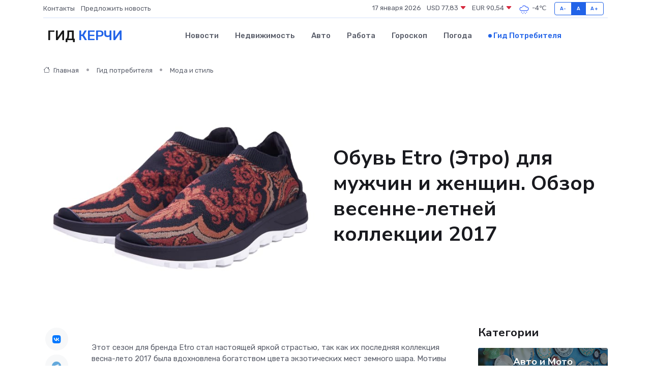

--- FILE ---
content_type: text/html; charset=UTF-8
request_url: https://kerch-gid.ru/poleznoe/obuv-etro.htm
body_size: 10377
content:
<!DOCTYPE html>
<html lang="ru">
<head>
	<meta charset="utf-8">
	<meta name="csrf-token" content="TCFIkgIHuqklEdsBZrMvgBUUCBrrvLUMBd3Thp5W">
    <meta http-equiv="X-UA-Compatible" content="IE=edge">
    <meta name="viewport" content="width=device-width, initial-scale=1">
    <title>Обувь Etro (Этро) для мужчин и женщин. Обзор весенне-летней коллекции 2017</title>
    <meta name="description" property="description" content="Гид потребителя в Керчи. Обувь Etro (Этро) для мужчин и женщин. Обзор весенне-летней коллекции 2017">
    
    <meta property="fb:pages" content="105958871990207" />
    <link rel="shortcut icon" type="image/x-icon" href="https://kerch-gid.ru/favicon.svg">
    <link rel="canonical" href="https://kerch-gid.ru/poleznoe/obuv-etro.htm">
    <link rel="preconnect" href="https://fonts.gstatic.com">
    <link rel="dns-prefetch" href="https://fonts.googleapis.com">
    <link rel="dns-prefetch" href="https://pagead2.googlesyndication.com">
    <link rel="dns-prefetch" href="https://res.cloudinary.com">
    <link href="https://fonts.googleapis.com/css2?family=Nunito+Sans:wght@400;700&family=Rubik:wght@400;500;700&display=swap" rel="stylesheet">
    <link rel="stylesheet" type="text/css" href="https://kerch-gid.ru/assets/font-awesome/css/all.min.css">
    <link rel="stylesheet" type="text/css" href="https://kerch-gid.ru/assets/bootstrap-icons/bootstrap-icons.css">
    <link rel="stylesheet" type="text/css" href="https://kerch-gid.ru/assets/tiny-slider/tiny-slider.css">
    <link rel="stylesheet" type="text/css" href="https://kerch-gid.ru/assets/glightbox/css/glightbox.min.css">
    <link rel="stylesheet" type="text/css" href="https://kerch-gid.ru/assets/plyr/plyr.css">
    <link id="style-switch" rel="stylesheet" type="text/css" href="https://kerch-gid.ru/assets/css/style.css">
    <link rel="stylesheet" type="text/css" href="https://kerch-gid.ru/assets/css/style2.css">

    <meta name="twitter:card" content="summary">
    <meta name="twitter:site" content="@mysite">
    <meta name="twitter:title" content="Обувь Etro (Этро) для мужчин и женщин. Обзор весенне-летней коллекции 2017">
    <meta name="twitter:description" content="Гид потребителя в Керчи. Обувь Etro (Этро) для мужчин и женщин. Обзор весенне-летней коллекции 2017">
    <meta name="twitter:creator" content="@mysite">
    <meta name="twitter:image:src" content="https://kerch-gid.ru/images/logo.gif">
    <meta name="twitter:domain" content="kerch-gid.ru">
    <meta name="twitter:card" content="summary_large_image" /><meta name="twitter:image" content="https://kerch-gid.ru/images/logo.gif">

    <meta property="og:url" content="http://kerch-gid.ru/poleznoe/obuv-etro.htm">
    <meta property="og:title" content="Обувь Etro (Этро) для мужчин и женщин. Обзор весенне-летней коллекции 2017">
    <meta property="og:description" content="Гид потребителя в Керчи. Обувь Etro (Этро) для мужчин и женщин. Обзор весенне-летней коллекции 2017">
    <meta property="og:type" content="website">
    <meta property="og:image" content="https://kerch-gid.ru/images/logo.gif">
    <meta property="og:locale" content="ru_RU">
    <meta property="og:site_name" content="Гид Керчи">
    

    <link rel="image_src" href="https://kerch-gid.ru/images/logo.gif" />

    <link rel="alternate" type="application/rss+xml" href="https://kerch-gid.ru/feed" title="Керчь: гид, новости, афиша">
        <script async src="https://pagead2.googlesyndication.com/pagead/js/adsbygoogle.js"></script>
    <script>
        (adsbygoogle = window.adsbygoogle || []).push({
            google_ad_client: "ca-pub-0899253526956684",
            enable_page_level_ads: true
        });
    </script>
        
    
    
    
    <script>if (window.top !== window.self) window.top.location.replace(window.self.location.href);</script>
    <script>if(self != top) { top.location=document.location;}</script>

<!-- Google tag (gtag.js) -->
<script async src="https://www.googletagmanager.com/gtag/js?id=G-71VQP5FD0J"></script>
<script>
  window.dataLayer = window.dataLayer || [];
  function gtag(){dataLayer.push(arguments);}
  gtag('js', new Date());

  gtag('config', 'G-71VQP5FD0J');
</script>
</head>
<body>
<script type="text/javascript" > (function(m,e,t,r,i,k,a){m[i]=m[i]||function(){(m[i].a=m[i].a||[]).push(arguments)}; m[i].l=1*new Date();k=e.createElement(t),a=e.getElementsByTagName(t)[0],k.async=1,k.src=r,a.parentNode.insertBefore(k,a)}) (window, document, "script", "https://mc.yandex.ru/metrika/tag.js", "ym"); ym(54007327, "init", {}); ym(86840228, "init", { clickmap:true, trackLinks:true, accurateTrackBounce:true, webvisor:true });</script> <noscript><div><img src="https://mc.yandex.ru/watch/54007327" style="position:absolute; left:-9999px;" alt="" /><img src="https://mc.yandex.ru/watch/86840228" style="position:absolute; left:-9999px;" alt="" /></div></noscript>
<script type="text/javascript">
    new Image().src = "//counter.yadro.ru/hit?r"+escape(document.referrer)+((typeof(screen)=="undefined")?"":";s"+screen.width+"*"+screen.height+"*"+(screen.colorDepth?screen.colorDepth:screen.pixelDepth))+";u"+escape(document.URL)+";h"+escape(document.title.substring(0,150))+";"+Math.random();
</script>
<!-- Rating@Mail.ru counter -->
<script type="text/javascript">
var _tmr = window._tmr || (window._tmr = []);
_tmr.push({id: "3138453", type: "pageView", start: (new Date()).getTime()});
(function (d, w, id) {
  if (d.getElementById(id)) return;
  var ts = d.createElement("script"); ts.type = "text/javascript"; ts.async = true; ts.id = id;
  ts.src = "https://top-fwz1.mail.ru/js/code.js";
  var f = function () {var s = d.getElementsByTagName("script")[0]; s.parentNode.insertBefore(ts, s);};
  if (w.opera == "[object Opera]") { d.addEventListener("DOMContentLoaded", f, false); } else { f(); }
})(document, window, "topmailru-code");
</script><noscript><div>
<img src="https://top-fwz1.mail.ru/counter?id=3138453;js=na" style="border:0;position:absolute;left:-9999px;" alt="Top.Mail.Ru" />
</div></noscript>
<!-- //Rating@Mail.ru counter -->

<header class="navbar-light navbar-sticky header-static">
    <div class="navbar-top d-none d-lg-block small">
        <div class="container">
            <div class="d-md-flex justify-content-between align-items-center my-1">
                <!-- Top bar left -->
                <ul class="nav">
                    <li class="nav-item">
                        <a class="nav-link ps-0" href="https://kerch-gid.ru/contacts">Контакты</a>
                    </li>
                    <li class="nav-item">
                        <a class="nav-link ps-0" href="https://kerch-gid.ru/sendnews">Предложить новость</a>
                    </li>
                    
                </ul>
                <!-- Top bar right -->
                <div class="d-flex align-items-center">
                    
                    <ul class="list-inline mb-0 text-center text-sm-end me-3">
						<li class="list-inline-item">
							<span>17 января 2026</span>
						</li>
                        <li class="list-inline-item">
                            <a class="nav-link px-0" href="https://kerch-gid.ru/currency">
                                <span>USD 77,83 <i class="bi bi-caret-down-fill text-danger"></i></span>
                            </a>
						</li>
                        <li class="list-inline-item">
                            <a class="nav-link px-0" href="https://kerch-gid.ru/currency">
                                <span>EUR 90,54 <i class="bi bi-caret-down-fill text-danger"></i></span>
                            </a>
						</li>
						<li class="list-inline-item">
                            <a class="nav-link px-0" href="https://kerch-gid.ru/pogoda">
                                <svg xmlns="http://www.w3.org/2000/svg" width="25" height="25" viewBox="0 0 30 30"><path d="M18 26a1 1 0 1 0 0 2 1 1 0 0 0 0-2m-6 0a1 1 0 1 0 0 2 1 1 0 0 0 0-2m9-3a1 1 0 1 0 0 2 1 1 0 0 0 0-2m-6 0a1 1 0 1 0 0 2 1 1 0 0 0 0-2m-5 1a1 1 0 1 1-2 0 1 1 0 0 1 2 0zM0 0v30V0zm30 0v30V0zm-4.964 13.066a4.948 4.948 0 0 1 0 5.868A4.99 4.99 0 0 1 20.99 21H8.507a4.49 4.49 0 0 1-3.64-1.86 4.458 4.458 0 0 1 0-5.281A4.491 4.491 0 0 1 8.506 12c.686 0 1.37.159 1.996.473a.5.5 0 0 1 .16.766l-.33.399a.502.502 0 0 1-.598.132 2.976 2.976 0 0 0-3.346.608 3.007 3.007 0 0 0 .334 4.532c.527.396 1.177.59 1.836.59H20.94a3.54 3.54 0 0 0 2.163-.711 3.497 3.497 0 0 0 1.358-3.206 3.45 3.45 0 0 0-.706-1.727A3.486 3.486 0 0 0 20.99 12.5c-.07 0-.138.016-.208.02-.328.02-.645.085-.947.192a.496.496 0 0 1-.63-.287 4.637 4.637 0 0 0-.445-.874 4.495 4.495 0 0 0-.584-.733A4.461 4.461 0 0 0 14.998 9.5a4.46 4.46 0 0 0-3.177 1.318 2.326 2.326 0 0 0-.135.147.5.5 0 0 1-.592.131 5.78 5.78 0 0 0-.453-.19.5.5 0 0 1-.21-.79A5.97 5.97 0 0 1 14.998 8a5.97 5.97 0 0 1 4.237 1.757c.398.399.704.85.966 1.319.262-.042.525-.076.79-.076a4.99 4.99 0 0 1 4.045 2.066zM0 0v30V0zm30 0v30V0z" fill="#315EFB" fill-rule="evenodd"></path></svg>
                                <span>-4&#8451;</span>
                            </a>
						</li>
					</ul>

                    <!-- Font size accessibility START -->
                    <div class="btn-group me-2" role="group" aria-label="font size changer">
                        <input type="radio" class="btn-check" name="fntradio" id="font-sm">
                        <label class="btn btn-xs btn-outline-primary mb-0" for="font-sm">A-</label>

                        <input type="radio" class="btn-check" name="fntradio" id="font-default" checked>
                        <label class="btn btn-xs btn-outline-primary mb-0" for="font-default">A</label>

                        <input type="radio" class="btn-check" name="fntradio" id="font-lg">
                        <label class="btn btn-xs btn-outline-primary mb-0" for="font-lg">A+</label>
                    </div>

                    
                </div>
            </div>
            <!-- Divider -->
            <div class="border-bottom border-2 border-primary opacity-1"></div>
        </div>
    </div>

    <!-- Logo Nav START -->
    <nav class="navbar navbar-expand-lg">
        <div class="container">
            <!-- Logo START -->
            <a class="navbar-brand" href="https://kerch-gid.ru" style="text-align: end;">
                
                			<span class="ms-2 fs-3 text-uppercase fw-normal">Гид <span style="color: #2163e8;">Керчи</span></span>
                            </a>
            <!-- Logo END -->

            <!-- Responsive navbar toggler -->
            <button class="navbar-toggler ms-auto" type="button" data-bs-toggle="collapse"
                data-bs-target="#navbarCollapse" aria-controls="navbarCollapse" aria-expanded="false"
                aria-label="Toggle navigation">
                <span class="text-body h6 d-none d-sm-inline-block">Menu</span>
                <span class="navbar-toggler-icon"></span>
            </button>

            <!-- Main navbar START -->
            <div class="collapse navbar-collapse" id="navbarCollapse">
                <ul class="navbar-nav navbar-nav-scroll mx-auto">
                                        <li class="nav-item"> <a class="nav-link" href="https://kerch-gid.ru/news">Новости</a></li>
                                        <li class="nav-item"> <a class="nav-link" href="https://kerch-gid.ru/realty">Недвижимость</a></li>
                                        <li class="nav-item"> <a class="nav-link" href="https://kerch-gid.ru/auto">Авто</a></li>
                                        <li class="nav-item"> <a class="nav-link" href="https://kerch-gid.ru/job">Работа</a></li>
                                        <li class="nav-item"> <a class="nav-link" href="https://kerch-gid.ru/horoscope">Гороскоп</a></li>
                                        <li class="nav-item"> <a class="nav-link" href="https://kerch-gid.ru/pogoda">Погода</a></li>
                                        <li class="nav-item"> <a class="nav-link active" href="https://kerch-gid.ru/poleznoe">Гид потребителя</a></li>
                                    </ul>
            </div>
            <!-- Main navbar END -->

            
        </div>
    </nav>
    <!-- Logo Nav END -->
</header>
    <main>
        <!-- =======================
                Main content START -->
        <section class="pt-3 pb-lg-5">
            <div class="container" data-sticky-container>
                <div class="row">
                    <!-- Main Post START -->
                    <div class="col-lg-9">
                        <!-- Categorie Detail START -->
                        <div class="mb-4">
                            <nav aria-label="breadcrumb" itemscope itemtype="http://schema.org/BreadcrumbList">
                                <ol class="breadcrumb breadcrumb-dots">
                                    <li class="breadcrumb-item" itemprop="itemListElement" itemscope itemtype="http://schema.org/ListItem"><a href="https://kerch-gid.ru" title="Главная" itemprop="item"><i class="bi bi-house me-1"></i>
                                        <span itemprop="name">Главная</span></a><meta itemprop="position" content="1" />
                                    </li>
                                    <li class="breadcrumb-item" itemprop="itemListElement" itemscope itemtype="http://schema.org/ListItem"><a href="https://kerch-gid.ru/poleznoe" title="Гид потребителя" itemprop="item"> <span itemprop="name">Гид потребителя</span></a><meta itemprop="position" content="2" />
                                    </li>
                                    <li class="breadcrumb-item" itemprop="itemListElement" itemscope itemtype="http://schema.org/ListItem"><a
                                            href="https://kerch-gid.ru/poleznoe/categories/moda-i-stil.htm" title="Мода и стиль" itemprop="item"><span itemprop="name">Мода и стиль</span></a><meta itemprop="position" content="3" />
                                    </li>
                                </ol>
                            </nav>
                        </div>
                    </div>
                </div>
                <div class="row align-items-center">
                    <!-- Image -->
                    <div class="col-md-6 position-relative">
                                                <img class="rounded" src="https://res.cloudinary.com/cherepovetssu/image/upload/c_fill,w_600,h_450,q_auto/cekezwlyin68q4alxhrq" alt="Обувь Etro (Этро) для мужчин и женщин. Обзор весенне-летней коллекции 2017">
                                            </div>
                    <!-- Content -->
                    <div class="col-md-6 mt-4 mt-md-0">
                        
                        <h1 class="display-6">Обувь Etro (Этро) для мужчин и женщин. Обзор весенне-летней коллекции 2017</h1>
                    </div>
                </div>
            </div>
        </section>
        <!-- =======================
        Main START -->
        <section class="pt-0">
            <div class="container position-relative" data-sticky-container>
                <div class="row">
                    <!-- Left sidebar START -->
                    <div class="col-md-1">
                        <div class="text-start text-lg-center mb-5" data-sticky data-margin-top="80" data-sticky-for="767">
                            <style>
                                .fa-vk::before {
                                    color: #07f;
                                }
                                .fa-telegram::before {
                                    color: #64a9dc;
                                }
                                .fa-facebook-square::before {
                                    color: #3b5998;
                                }
                                .fa-odnoklassniki-square::before {
                                    color: #eb722e;
                                }
                                .fa-twitter-square::before {
                                    color: #00aced;
                                }
                                .fa-whatsapp::before {
                                    color: #65bc54;
                                }
                                .fa-viber::before {
                                    color: #7b519d;
                                }
                                .fa-moimir svg {
                                    background-color: #168de2;
                                    height: 18px;
                                    width: 18px;
                                    background-size: 18px 18px;
                                    border-radius: 4px;
                                    margin-bottom: 2px;
                                }
                            </style>
                            <ul class="nav text-white-force">
                                <li class="nav-item">
                                    <a class="nav-link icon-md rounded-circle m-1 p-0 fs-5 bg-light" href="https://vk.com/share.php?url=https://kerch-gid.ru/poleznoe/obuv-etro.htm&title=Обувь Etro (Этро) для мужчин и женщин. Обзор весенне-летней коллекции 2017&utm_source=share" rel="nofollow" target="_blank">
                                        <i class="fab fa-vk align-middle text-body"></i>
                                    </a>
                                </li>
                                <li class="nav-item">
                                    <a class="nav-link icon-md rounded-circle m-1 p-0 fs-5 bg-light" href="https://t.me/share/url?url=https://kerch-gid.ru/poleznoe/obuv-etro.htm&text=Обувь Etro (Этро) для мужчин и женщин. Обзор весенне-летней коллекции 2017&utm_source=share" rel="nofollow" target="_blank">
                                        <i class="fab fa-telegram align-middle text-body"></i>
                                    </a>
                                </li>
                                <li class="nav-item">
                                    <a class="nav-link icon-md rounded-circle m-1 p-0 fs-5 bg-light" href="https://connect.ok.ru/offer?url=https://kerch-gid.ru/poleznoe/obuv-etro.htm&title=Обувь Etro (Этро) для мужчин и женщин. Обзор весенне-летней коллекции 2017&utm_source=share" rel="nofollow" target="_blank">
                                        <i class="fab fa-odnoklassniki-square align-middle text-body"></i>
                                    </a>
                                </li>
                                <li class="nav-item">
                                    <a class="nav-link icon-md rounded-circle m-1 p-0 fs-5 bg-light" href="https://www.facebook.com/sharer.php?src=sp&u=https://kerch-gid.ru/poleznoe/obuv-etro.htm&title=Обувь Etro (Этро) для мужчин и женщин. Обзор весенне-летней коллекции 2017&utm_source=share" rel="nofollow" target="_blank">
                                        <i class="fab fa-facebook-square align-middle text-body"></i>
                                    </a>
                                </li>
                                <li class="nav-item">
                                    <a class="nav-link icon-md rounded-circle m-1 p-0 fs-5 bg-light" href="https://twitter.com/intent/tweet?text=Обувь Etro (Этро) для мужчин и женщин. Обзор весенне-летней коллекции 2017&url=https://kerch-gid.ru/poleznoe/obuv-etro.htm&utm_source=share" rel="nofollow" target="_blank">
                                        <i class="fab fa-twitter-square align-middle text-body"></i>
                                    </a>
                                </li>
                                <li class="nav-item">
                                    <a class="nav-link icon-md rounded-circle m-1 p-0 fs-5 bg-light" href="https://api.whatsapp.com/send?text=Обувь Etro (Этро) для мужчин и женщин. Обзор весенне-летней коллекции 2017 https://kerch-gid.ru/poleznoe/obuv-etro.htm&utm_source=share" rel="nofollow" target="_blank">
                                        <i class="fab fa-whatsapp align-middle text-body"></i>
                                    </a>
                                </li>
                                <li class="nav-item">
                                    <a class="nav-link icon-md rounded-circle m-1 p-0 fs-5 bg-light" href="viber://forward?text=Обувь Etro (Этро) для мужчин и женщин. Обзор весенне-летней коллекции 2017 https://kerch-gid.ru/poleznoe/obuv-etro.htm&utm_source=share" rel="nofollow" target="_blank">
                                        <i class="fab fa-viber align-middle text-body"></i>
                                    </a>
                                </li>
                                <li class="nav-item">
                                    <a class="nav-link icon-md rounded-circle m-1 p-0 fs-5 bg-light" href="https://connect.mail.ru/share?url=https://kerch-gid.ru/poleznoe/obuv-etro.htm&title=Обувь Etro (Этро) для мужчин и женщин. Обзор весенне-летней коллекции 2017&utm_source=share" rel="nofollow" target="_blank">
                                        <i class="fab fa-moimir align-middle text-body"><svg viewBox='0 0 24 24' xmlns='http://www.w3.org/2000/svg'><path d='M8.889 9.667a1.333 1.333 0 100-2.667 1.333 1.333 0 000 2.667zm6.222 0a1.333 1.333 0 100-2.667 1.333 1.333 0 000 2.667zm4.77 6.108l-1.802-3.028a.879.879 0 00-1.188-.307.843.843 0 00-.313 1.166l.214.36a6.71 6.71 0 01-4.795 1.996 6.711 6.711 0 01-4.792-1.992l.217-.364a.844.844 0 00-.313-1.166.878.878 0 00-1.189.307l-1.8 3.028a.844.844 0 00.312 1.166.88.88 0 001.189-.307l.683-1.147a8.466 8.466 0 005.694 2.18 8.463 8.463 0 005.698-2.184l.685 1.151a.873.873 0 001.189.307.844.844 0 00.312-1.166z' fill='#FFF' fill-rule='evenodd'/></svg></i>
                                    </a>
                                </li>
                            </ul>
                        </div>
                    </div>
                    <!-- Left sidebar END -->

                    <!-- Main Content START -->
                    <div class="col-md-10 col-lg-8 mb-5">
                        <div class="mb-4">
                                                    </div>
                        <div itemscope itemtype="http://schema.org/Article">
                            <meta itemprop="headline" content="Обувь Etro (Этро) для мужчин и женщин. Обзор весенне-летней коллекции 2017">
                            <meta itemprop="identifier" content="https://kerch-gid.ru/1381">
                            <span itemprop="articleBody"><p>Этот сезон для бренда Etro стал настоящей яркой страстью, так как их последняя коллекция весна-лето 2017 была вдохновлена богатством цвета экзотических мест земного шара. Мотивы юго-восточной Азии и сочетание ярких оттенков, напоминающих прилавки с индийскими специями, является фирменным почерком бренда. Если Вы ищете возможность купить обувь марки Etro, то Вы найдете ее в этом сезоне. А если хотите узнать о том, что нас ожидает в новой коллекции, читайте дальше.</p>

<p>Этот сезон обещает настоящий позитив и дух свободы для городского лета. Обувь Etro из новой коллекции подойдет людям, обладающим естественной раскованностью, подлинной уверенностью, непринужденностью и чувством внутренней свободы. Эта обувь необычна своими принтами и расцветками с азиатским колоритом, которые напоминают об отдыхе и курортной жизни. Но, несмотря на это, обувь Etro имеет абсолютно "городскую" форму и фасон, поэтому она прекрасно впишется не только в будничный антураж, но и в декорации пятничного вечера.</p>

<p>Etro - это бренд, который всегда заботится о своих поклонниках. В этом сезоне марка предлагает богатый модельный ряд как мужской, так и женской коллекции, позволяя подобрать обувь на все случаи жизни. Если Вы ищете идеальную обувь, которая подчеркнет Вашу уверенность, подлинность и чувство свободы, то коллекция Etro весна-лето 2017 стоит Вашего внимания.</p>
<p>Коллекция мужской обуви от Etro 2017 года предназначена для уверенных в себе, дерзких молодых городских денди. Ее легкий задиристый колорит и сдержанная форма отражают оригинальность и стиль его владельцев. В этой коллекции представлены классические туфли с интересным огуречным принтом или с клетчатым узором, которые идеально подходят для стиля casual, придавая ему легкость и солидность. Для более традиционного облика, можно выбрать классические ботинки или туфли, выполненные в летних оттенках бежевого или коричневого цветовых решений.</p>

<p>Для создания более свободного и непринужденного образа, в коллекции представлен богатый выбор мокасин, топсайдеров, кроссовок и сандалей, выполненных в различных цветовых гаммах - от однотонных ярко-синих до коричневых, желтых и синих. Некоторые модели имеют оригинальный трехцветный узор (белый, зеленый и оранжевый), тогда как другие - спокойные однотонные решения, с элементами ярких акцентов, таких как темно-зеленые или фиолетовые шнурки.</p>

<p>Эта коллекция выделяется тонким чувством стиля и легкой ироничности, которые станут неотъемлемой составляющей общего образа ее владельца. Все модели обуви в коллекции Etro 2017 года придадут его образу неповторимый шарм.</p>
<p>Etro 2017 представляет яркую, солнечную женскую коллекцию для тех, кто уверен в своей индивидуальности и готов сделать смелый выбор. Эта коллекция обуви идет в унисон со своей хозяйкой, привлекая всеобщее внимание своей индивидуальностью, позитивом и скрытой сексуальностью.</p>

<p>В коллекции представлено богатство цветовых решений и моделей. Выбор эксцентричных мокасин однотонных летних расцветок, моделей с принтом или безупречно удобных балеток практически классической формы позволит раскрасить будни. Разноцветные сандалии подойдут для прогулок по городу или паркам, а поклонницы обуви на каблуке смогут выбрать себе босоножки на высоком и очень устойчивом каблуке или удобной и модной в нынешнем сезоне танкетке.</p>

<p>Каждая модель Etro имеет свой неповторимый характер и изюминку, поэтому при выборе следует хорошо прислушаться к себе, чтобы подобрать пару, которая максимально соответствует вашей индивидуальности. Если вы смелая и увлекающаяся кокетка с чувством собственного достоинства, то Etro 2017 – это ваш выбор.</p> 

<p><em>Etro 2017: Яркая и Солнечная Женская Коллекция для Смелых и Увлекающихся Кокеток</em></p>
<p>Некоторые модные бренды, такие как <strong>Etro</strong>, могут быть поддержаны и уважаемыми по всему миру. Они способны получить миллионы поклонников из-за своей уникальной и отличительной стилистики. Однако вот какая проблема: подделки также являются обычным явлением.</p>

<p><strong>Etro</strong>, итальянский бренд выпускающий качественную обувь, очень известен своим популярным узором «пейсли». Марка старается предложить дизайн, который включает жизнерадостность, смелость, эксцентричность и искренне нацелен на свободу. Все их коллекции поистине уникальны, и создают компанию конкуренции.</p>

<p>Продукция <strong>Etro</strong> – это отличительная обувь с изысканным дизайном, созданная для людей, которые не будут следовать стандартным правилам и канонам моды. Продукция <strong>Etro</strong> гарантировано высококачественна, выполнена в стиле современного эксперимента и новейших технологий обработки кожи. Все это делает марку неповторимой и незабываемой для всех ее поклонников во всем мире.</p>

<p>К сожалению, при популярности всегда есть отрицательная сторона, и легко стать жертвой подделки. Подделки, которые могут быть внешне похожими на оригинал по качеству, комфорту и износостойкости могут значительно уступать этому и быть неудобными.</p>

<p>Приобретать продукцию <strong>Etro</strong> необходимо только в магазинах, которые являются официальными представителями марки и которые получают продукцию непосредственно от производителя. Покупки можно смело производить в интернет-магазинах, предпочитая проверенные и надежные сайты. Это стабильный и уверенный способ шопинга для жителей больших городов, а также для тех, кто живет в отдалении от магазинов, так как покупки могут быть доставлены в нужное время по указанному адресу.</p>

<p>Фото: freepik.com</p></span>
                        </div>
                        <!-- Comments START -->
                        <div class="mt-5">
                            <h3>Комментарии (0)</h3>
                        </div>
                        <!-- Comments END -->
                        <!-- Reply START -->
                        <div>
                            <h3>Добавить комментарий</h3>
                            <small>Ваш email не публикуется. Обязательные поля отмечены *</small>
                            <form class="row g-3 mt-2">
                                <div class="col-md-6">
                                    <label class="form-label">Имя *</label>
                                    <input type="text" class="form-control" aria-label="First name">
                                </div>
                                <div class="col-md-6">
                                    <label class="form-label">Email *</label>
                                    <input type="email" class="form-control">
                                </div>
                                <div class="col-12">
                                    <label class="form-label">Текст комментария *</label>
                                    <textarea class="form-control" rows="3"></textarea>
                                </div>
                                <div class="col-12">
                                    <button type="submit" class="btn btn-primary">Оставить комментарий</button>
                                </div>
                            </form>
                        </div>
                        <!-- Reply END -->
                    </div>
                    <!-- Main Content END -->
                    <!-- Right sidebar START -->
                    <div class="col-lg-3 d-none d-lg-block">
                        <div data-sticky data-margin-top="80" data-sticky-for="991">
                            <!-- Categories -->
                            <div>
                                <h4 class="mb-3">Категории</h4>
                                                                    <!-- Category item -->
                                    <div class="text-center mb-3 card-bg-scale position-relative overflow-hidden rounded"
                                        style="background-image:url(https://kerch-gid.ru/assets/images/blog/4by3/02.jpg); background-position: center left; background-size: cover;">
                                        <div class="bg-dark-overlay-4 p-3">
                                            <a href="https://kerch-gid.ru/poleznoe/categories/avto-i-moto.htm"
                                                class="stretched-link btn-link fw-bold text-white h5">Авто и Мото</a>
                                        </div>
                                    </div>
                                                                    <!-- Category item -->
                                    <div class="text-center mb-3 card-bg-scale position-relative overflow-hidden rounded"
                                        style="background-image:url(https://kerch-gid.ru/assets/images/blog/4by3/01.jpg); background-position: center left; background-size: cover;">
                                        <div class="bg-dark-overlay-4 p-3">
                                            <a href="https://kerch-gid.ru/poleznoe/categories/delovoi-mir.htm"
                                                class="stretched-link btn-link fw-bold text-white h5">Деловой мир</a>
                                        </div>
                                    </div>
                                                                    <!-- Category item -->
                                    <div class="text-center mb-3 card-bg-scale position-relative overflow-hidden rounded"
                                        style="background-image:url(https://kerch-gid.ru/assets/images/blog/4by3/09.jpg); background-position: center left; background-size: cover;">
                                        <div class="bg-dark-overlay-4 p-3">
                                            <a href="https://kerch-gid.ru/poleznoe/categories/dom-i-semja.htm"
                                                class="stretched-link btn-link fw-bold text-white h5">Дом и семья</a>
                                        </div>
                                    </div>
                                                                    <!-- Category item -->
                                    <div class="text-center mb-3 card-bg-scale position-relative overflow-hidden rounded"
                                        style="background-image:url(https://kerch-gid.ru/assets/images/blog/4by3/06.jpg); background-position: center left; background-size: cover;">
                                        <div class="bg-dark-overlay-4 p-3">
                                            <a href="https://kerch-gid.ru/poleznoe/categories/zakonodatelstvo-i-pravo.htm"
                                                class="stretched-link btn-link fw-bold text-white h5">Законодательство и право</a>
                                        </div>
                                    </div>
                                                                    <!-- Category item -->
                                    <div class="text-center mb-3 card-bg-scale position-relative overflow-hidden rounded"
                                        style="background-image:url(https://kerch-gid.ru/assets/images/blog/4by3/06.jpg); background-position: center left; background-size: cover;">
                                        <div class="bg-dark-overlay-4 p-3">
                                            <a href="https://kerch-gid.ru/poleznoe/categories/lichnye-dengi.htm"
                                                class="stretched-link btn-link fw-bold text-white h5">Личные деньги</a>
                                        </div>
                                    </div>
                                                                    <!-- Category item -->
                                    <div class="text-center mb-3 card-bg-scale position-relative overflow-hidden rounded"
                                        style="background-image:url(https://kerch-gid.ru/assets/images/blog/4by3/08.jpg); background-position: center left; background-size: cover;">
                                        <div class="bg-dark-overlay-4 p-3">
                                            <a href="https://kerch-gid.ru/poleznoe/categories/meditsina-i-zdorove.htm"
                                                class="stretched-link btn-link fw-bold text-white h5">Медицина и здоровье</a>
                                        </div>
                                    </div>
                                                                    <!-- Category item -->
                                    <div class="text-center mb-3 card-bg-scale position-relative overflow-hidden rounded"
                                        style="background-image:url(https://kerch-gid.ru/assets/images/blog/4by3/09.jpg); background-position: center left; background-size: cover;">
                                        <div class="bg-dark-overlay-4 p-3">
                                            <a href="https://kerch-gid.ru/poleznoe/categories/moda-i-stil.htm"
                                                class="stretched-link btn-link fw-bold text-white h5">Мода и стиль</a>
                                        </div>
                                    </div>
                                                                    <!-- Category item -->
                                    <div class="text-center mb-3 card-bg-scale position-relative overflow-hidden rounded"
                                        style="background-image:url(https://kerch-gid.ru/assets/images/blog/4by3/02.jpg); background-position: center left; background-size: cover;">
                                        <div class="bg-dark-overlay-4 p-3">
                                            <a href="https://kerch-gid.ru/poleznoe/categories/nedvizhimost.htm"
                                                class="stretched-link btn-link fw-bold text-white h5">Недвижимость</a>
                                        </div>
                                    </div>
                                                                    <!-- Category item -->
                                    <div class="text-center mb-3 card-bg-scale position-relative overflow-hidden rounded"
                                        style="background-image:url(https://kerch-gid.ru/assets/images/blog/4by3/01.jpg); background-position: center left; background-size: cover;">
                                        <div class="bg-dark-overlay-4 p-3">
                                            <a href="https://kerch-gid.ru/poleznoe/categories/novye-tekhnologii.htm"
                                                class="stretched-link btn-link fw-bold text-white h5">Новые технологии</a>
                                        </div>
                                    </div>
                                                                    <!-- Category item -->
                                    <div class="text-center mb-3 card-bg-scale position-relative overflow-hidden rounded"
                                        style="background-image:url(https://kerch-gid.ru/assets/images/blog/4by3/01.jpg); background-position: center left; background-size: cover;">
                                        <div class="bg-dark-overlay-4 p-3">
                                            <a href="https://kerch-gid.ru/poleznoe/categories/obrazovanie.htm"
                                                class="stretched-link btn-link fw-bold text-white h5">Образование</a>
                                        </div>
                                    </div>
                                                                    <!-- Category item -->
                                    <div class="text-center mb-3 card-bg-scale position-relative overflow-hidden rounded"
                                        style="background-image:url(https://kerch-gid.ru/assets/images/blog/4by3/02.jpg); background-position: center left; background-size: cover;">
                                        <div class="bg-dark-overlay-4 p-3">
                                            <a href="https://kerch-gid.ru/poleznoe/categories/prazdniki-i-meroprijatija.htm"
                                                class="stretched-link btn-link fw-bold text-white h5">Праздники и мероприятия</a>
                                        </div>
                                    </div>
                                                                    <!-- Category item -->
                                    <div class="text-center mb-3 card-bg-scale position-relative overflow-hidden rounded"
                                        style="background-image:url(https://kerch-gid.ru/assets/images/blog/4by3/09.jpg); background-position: center left; background-size: cover;">
                                        <div class="bg-dark-overlay-4 p-3">
                                            <a href="https://kerch-gid.ru/poleznoe/categories/promyshlennost-i-proizvodstvo.htm"
                                                class="stretched-link btn-link fw-bold text-white h5">Промышленность и производство</a>
                                        </div>
                                    </div>
                                                                    <!-- Category item -->
                                    <div class="text-center mb-3 card-bg-scale position-relative overflow-hidden rounded"
                                        style="background-image:url(https://kerch-gid.ru/assets/images/blog/4by3/02.jpg); background-position: center left; background-size: cover;">
                                        <div class="bg-dark-overlay-4 p-3">
                                            <a href="https://kerch-gid.ru/poleznoe/categories/puteshestvija-i-turizm.htm"
                                                class="stretched-link btn-link fw-bold text-white h5">Путешествия и туризм</a>
                                        </div>
                                    </div>
                                                                    <!-- Category item -->
                                    <div class="text-center mb-3 card-bg-scale position-relative overflow-hidden rounded"
                                        style="background-image:url(https://kerch-gid.ru/assets/images/blog/4by3/08.jpg); background-position: center left; background-size: cover;">
                                        <div class="bg-dark-overlay-4 p-3">
                                            <a href="https://kerch-gid.ru/poleznoe/categories/razvlechenija-i-otdykh.htm"
                                                class="stretched-link btn-link fw-bold text-white h5">Развлечения и отдых</a>
                                        </div>
                                    </div>
                                                                    <!-- Category item -->
                                    <div class="text-center mb-3 card-bg-scale position-relative overflow-hidden rounded"
                                        style="background-image:url(https://kerch-gid.ru/assets/images/blog/4by3/03.jpg); background-position: center left; background-size: cover;">
                                        <div class="bg-dark-overlay-4 p-3">
                                            <a href="https://kerch-gid.ru/poleznoe/categories/sport.htm"
                                                class="stretched-link btn-link fw-bold text-white h5">Спорт и ЗОЖ</a>
                                        </div>
                                    </div>
                                                                    <!-- Category item -->
                                    <div class="text-center mb-3 card-bg-scale position-relative overflow-hidden rounded"
                                        style="background-image:url(https://kerch-gid.ru/assets/images/blog/4by3/08.jpg); background-position: center left; background-size: cover;">
                                        <div class="bg-dark-overlay-4 p-3">
                                            <a href="https://kerch-gid.ru/poleznoe/categories/tovary-i-uslugi.htm"
                                                class="stretched-link btn-link fw-bold text-white h5">Товары и услуги</a>
                                        </div>
                                    </div>
                                                            </div>
                        </div>
                    </div>
                    <!-- Right sidebar END -->
                </div>
        </section>
    </main>
<footer class="bg-dark pt-5">
    
    <!-- Footer copyright START -->
    <div class="bg-dark-overlay-3 mt-5">
        <div class="container">
            <div class="row align-items-center justify-content-md-between py-4">
                <div class="col-md-6">
                    <!-- Copyright -->
                    <div class="text-center text-md-start text-primary-hover text-muted">
                        &#169;2026 Керчь. Все права защищены.
                    </div>
                </div>
                
            </div>
        </div>
    </div>
    <!-- Footer copyright END -->
    <script type="application/ld+json">
        {"@context":"https:\/\/schema.org","@type":"Organization","name":"\u041a\u0435\u0440\u0447\u044c - \u0433\u0438\u0434, \u043d\u043e\u0432\u043e\u0441\u0442\u0438, \u0430\u0444\u0438\u0448\u0430","url":"https:\/\/kerch-gid.ru","sameAs":["https:\/\/vk.com\/public208035843","https:\/\/t.me\/kerch_gid"]}
    </script>
</footer>
<!-- Back to top -->
<div class="back-top"><i class="bi bi-arrow-up-short"></i></div>
<script src="https://kerch-gid.ru/assets/bootstrap/js/bootstrap.bundle.min.js"></script>
<script src="https://kerch-gid.ru/assets/tiny-slider/tiny-slider.js"></script>
<script src="https://kerch-gid.ru/assets/sticky-js/sticky.min.js"></script>
<script src="https://kerch-gid.ru/assets/glightbox/js/glightbox.min.js"></script>
<script src="https://kerch-gid.ru/assets/plyr/plyr.js"></script>
<script src="https://kerch-gid.ru/assets/js/functions.js"></script>
<script src="https://yastatic.net/share2/share.js" async></script>
<script defer src="https://static.cloudflareinsights.com/beacon.min.js/vcd15cbe7772f49c399c6a5babf22c1241717689176015" integrity="sha512-ZpsOmlRQV6y907TI0dKBHq9Md29nnaEIPlkf84rnaERnq6zvWvPUqr2ft8M1aS28oN72PdrCzSjY4U6VaAw1EQ==" data-cf-beacon='{"version":"2024.11.0","token":"c25a3fdaa30a4eb99c24aab90146a3ef","r":1,"server_timing":{"name":{"cfCacheStatus":true,"cfEdge":true,"cfExtPri":true,"cfL4":true,"cfOrigin":true,"cfSpeedBrain":true},"location_startswith":null}}' crossorigin="anonymous"></script>
</body>
</html>


--- FILE ---
content_type: text/html; charset=utf-8
request_url: https://www.google.com/recaptcha/api2/aframe
body_size: 266
content:
<!DOCTYPE HTML><html><head><meta http-equiv="content-type" content="text/html; charset=UTF-8"></head><body><script nonce="LtoMri_wA6OyT8kpLm-R_w">/** Anti-fraud and anti-abuse applications only. See google.com/recaptcha */ try{var clients={'sodar':'https://pagead2.googlesyndication.com/pagead/sodar?'};window.addEventListener("message",function(a){try{if(a.source===window.parent){var b=JSON.parse(a.data);var c=clients[b['id']];if(c){var d=document.createElement('img');d.src=c+b['params']+'&rc='+(localStorage.getItem("rc::a")?sessionStorage.getItem("rc::b"):"");window.document.body.appendChild(d);sessionStorage.setItem("rc::e",parseInt(sessionStorage.getItem("rc::e")||0)+1);localStorage.setItem("rc::h",'1768668490251');}}}catch(b){}});window.parent.postMessage("_grecaptcha_ready", "*");}catch(b){}</script></body></html>